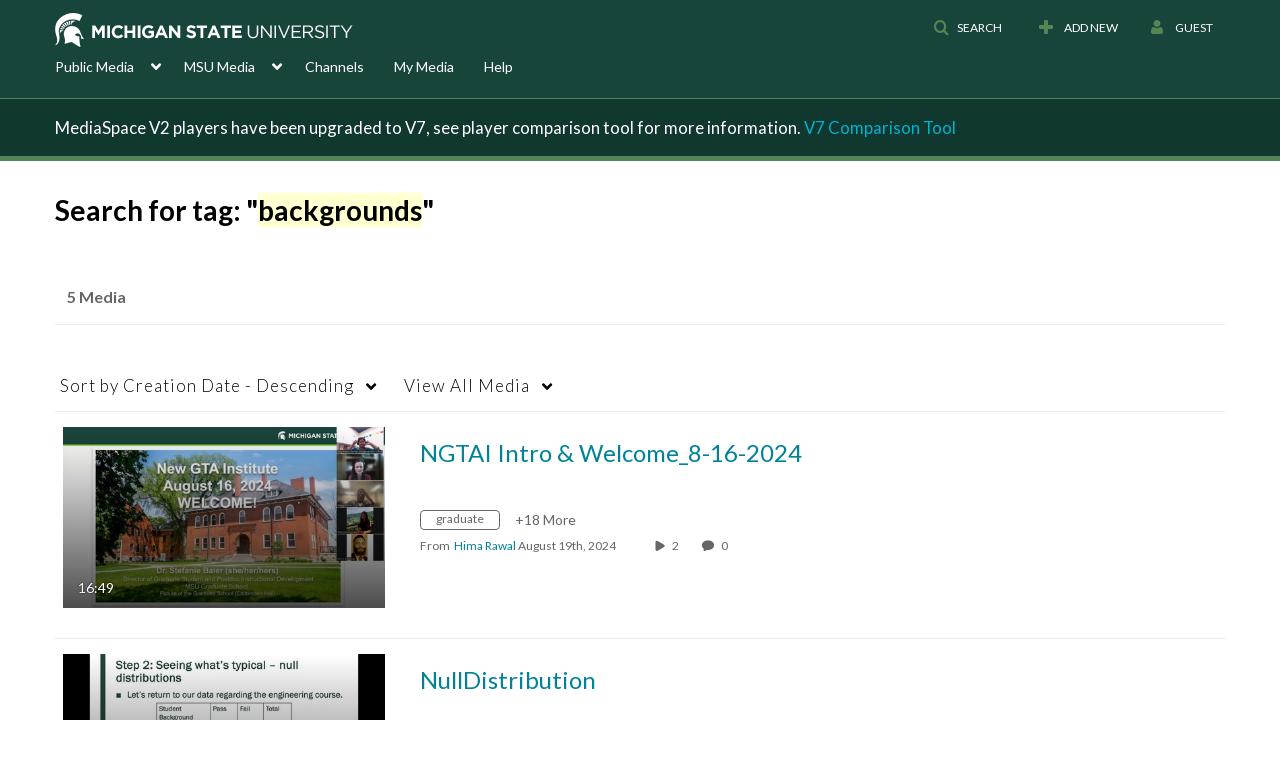

--- FILE ---
content_type: text/plain;charset=UTF-8
request_url: https://mediaspace.msu.edu/user/get-details?format=ajax&_=1768754756111
body_size: 481
content:
{"content":[{"target":"#userMobileMenuDisplayName, #userMenuDisplayName","action":"replace","content":"Guest"}],"script":"$(\"body\").trigger(\"userDetailsPopulated\");;document.querySelector(\"meta[name=xsrf-ajax-nonce]\").setAttribute(\"content\", \"[base64]\");"}